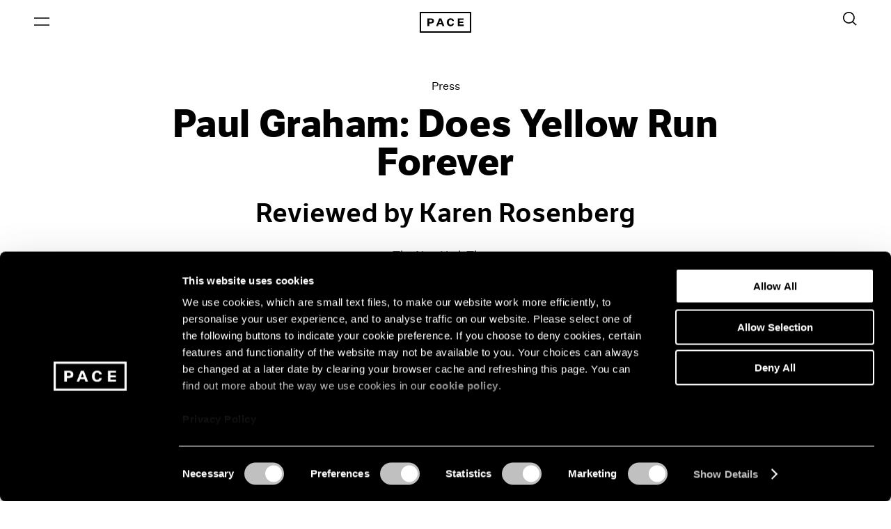

--- FILE ---
content_type: text/html; charset=utf-8
request_url: https://www.pacegallery.com/journal/karen-rosenberg-reviews-paul-graham/
body_size: 15028
content:



<!DOCTYPE html>
<html class="no-js" lang="en">
    <head  prefix="og: http://ogp.me/ns#">
        
        <script id="Cookiebot" src="https://consent.cookiebot.com/uc.js" data-cbid="3f8d3236-70f4-4b04-92f1-c91cc700ac17" data-blockingmode="auto" type="text/javascript"></script>

        
<!-- Google Tag Manager -->
<script>(function(w,d,s,l,i){w[l]=w[l]||[];w[l].push({'gtm.start':
new Date().getTime(),event:'gtm.js'});var f=d.getElementsByTagName(s)[0],
j=d.createElement(s),dl=l!='dataLayer'?'&l='+l:'';j.async=true;j.src=
'https://www.googletagmanager.com/gtm.js?id='+i+dl;f.parentNode.insertBefore(j,f);
})(window,document,'script','dataLayer','GTM-WGCG8VX');</script>
<!-- End Google Tag Manager -->

        <meta charset="utf-8" />
        
            
<title>&quot;Paul Graham: Does Yellow Run Forever&quot; reviewed by The New York Times | Pace Gallery</title><meta name="description" content="Karen Rosenberg of The New York Times praises Paul Graham: Does Yellow Run Forever? at 510 West 25th Street for its “sentimental lyricism, with strong Romantic leanings.” The show, organized by Pace and Pace/MacGill, will remain on view through Saturday, October 4, 2014. To coincide with the exhibition, MACK has published a new 96-page monograph featuring color photographs.Read the full review in The New York Times here."><meta property="og:title" content="&quot;Paul Graham: Does Yellow Run Forever&quot; reviewed by The New York Times | Pace Gallery"><meta property="og:description" content="Karen Rosenberg of The New York Times praises Paul Graham: Does Yellow Run Forever? at 510 West 25th Street for its “sentimental lyricism, with strong Romantic leanings.” The show, organized by Pace and Pace/MacGill, will remain on view through Saturday, October 4, 2014. To coincide with the exhibition, MACK has published a new 96-page monograph featuring color photographs.Read the full review in The New York Times here."><meta property="og:url" content="https://www.pacegallery.com/journal/karen-rosenberg-reviews-paul-graham/"><meta property="og:type" content="website">

        
        
        <link rel="shortcut icon" href="https://www.pacegallery.com/static/images/favicon.dc63b0105878.ico" type="image/x-icon">
        <link rel="icon" href="https://www.pacegallery.com/static/images/favicon.dc63b0105878.ico" type="image/x-icon">
        <link rel="apple-touch-icon" sizes="57x57" href="https://www.pacegallery.com/static/images/apple-touch-icon-57x57.38c9693a4709.png">
        <link rel="apple-touch-icon" sizes="60x60" href="https://www.pacegallery.com/static/images/apple-touch-icon-60x60.aed85ca37bf1.png">
        <link rel="apple-touch-icon" sizes="72x72" href="https://www.pacegallery.com/static/images/apple-touch-icon-72x72.d85f0715fdcd.png">
        <link rel="apple-touch-icon" sizes="76x76" href="https://www.pacegallery.com/static/images/apple-touch-icon-76x76.6c2dd457e9b7.png">
        <link rel="apple-touch-icon" sizes="114x114" href="https://www.pacegallery.com/static/images/apple-touch-icon-114x114.7eeb9e94206a.png">
        <link rel="apple-touch-icon" sizes="120x120" href="https://www.pacegallery.com/static/images/apple-touch-icon-120x120.9f1547ab8fb6.png">
        <link rel="apple-touch-icon" sizes="144x144" href="https://www.pacegallery.com/static/images/apple-touch-icon-144x144.b8b97cec6562.png">
        <link rel="apple-touch-icon" sizes="152x152" href="https://www.pacegallery.com/static/images/apple-touch-icon-152x152.d5130ec90981.png">
        <link rel="apple-touch-icon" sizes="180x180" href="https://www.pacegallery.com/static/images/apple-touch-icon-180x180.61dd2230a9a9.png">
        <link rel="apple-touch-icon-precomposed" sizes="120x120" href="https://www.pacegallery.com/static/images/apple-touch-icon-precomposed.4b9534393665.png">
        <link rel="apple-touch-icon-precomposed" href="https://www.pacegallery.com/static/images/apple-touch-icon-precomposed.4b9534393665.png">
        <link rel="icon" type="image/png" sizes="192x192"  href="https://www.pacegallery.com/static/images/android-icon-192x192.ffd02bb36306.png">
        <link rel="icon" type="image/png" sizes="32x32" href="https://www.pacegallery.com/static/images/favicon-32x32.815dde45e13d.png">
        <link rel="icon" type="image/png" sizes="96x96" href="https://www.pacegallery.com/static/images/favicon-96x96.fcf8a8637ad2.png">
        <link rel="icon" type="image/png" sizes="16x16" href="https://www.pacegallery.com/static/images/favicon-16x16.2e39b43c41f1.png">
        <link rel="manifest" href="https://www.pacegallery.com/static/images/manifest.b58fcfa7628c.json">
        <meta name="msapplication-TileColor" content="#ffffff">
        <meta name="msapplication-TileImage" content="https://www.pacegallery.com/static/images/ms-icon-144x144.b8b97cec6562.png">
        <meta name="theme-color" content="#ffffff">
        <meta name="viewport" content="width=device-width, initial-scale=1, viewport-fit=cover" />

        
        <link type="text/css" href="https://www.pacegallery.com/static/css/app.6d84a04c2bf9.css" rel="stylesheet" />

        
        

        
            
        

        <script>
            window.bannerProperties = {
                show: false,
                text: '\u003Cdiv class\u003D\u0022rich\u002Dtext\u0022\u003E\u003Cp data\u002Dblock\u002Dkey\u003D\u00226yoqu\u0022\u003EPlease visit our Galleries page for our holiday hours.\u003C/p\u003E\u003C/div\u003E',
                background: "#101010",
                color: "#ffffff"
            }
        </script>
    </head>
    <body class="template-news-post noscript lang-en">
            <noscript><iframe src="https://www.googletagmanager.com/ns.html?id=GTM-WGCG8VX" height="0" width="0" style="display:none;visibility:hidden"></iframe></noscript>
            

            
                


<nav class="navigation js-navigation">
    <div class="banner" role="banner">
        <div class="row row-xs--center">
            <div class="col col-xs-24">
                <div class="row row-xs--end">
                    <div class="col col-xs-22">
                        <div class="row row-xs--between row-xs--top row-xs--nowrap banner-inner">
                            <div class="banner-content"></div>
                        </div>
                    </div>
                </div>
            </div>
        </div>
    </div>
    <div class="navigation__wrapper container row row-xs--center row-xs--middle">
        <div class="col-xs-24">
            <div class="row row-xs--between row-xs--middle">
                <div class="navigation__left-area">
                    <button class="navigation__menu-button js-nav-menu-link js-header-item" aria-label="Open Menu" aria-expanded="false">
                        <span class="navigation__menu-icon-wrapper">
                            <i class="navigation__menu-icon">
                                <svg class="navigation__menu-icon-burger" viewBox="0 0 22 12" fill="none" xmlns="http://www.w3.org/2000/svg">
  <path fill-rule="evenodd" clip-rule="evenodd" d="M0 1.75h22V.25H0v1.5zm0 10h22v-1.5H0v1.5z" />
</svg>

                            </i>
                        </span>
                    </button>
                </div>

                <div class="navigation__center-area js-nav-center-area">
                    <a href="/" class="navigation__logo-anchor js-header-logo" aria-label="Pace Gallery Logo Home Link">
                        <svg class="navigation__icon" version="1.1" id="Layer_1" xmlns="http://www.w3.org/2000/svg" xmlns:xlink="http://www.w3.org/1999/xlink" x="0px" y="0px"
	 viewBox="0 0 74 30" style="enable-background:new 0 0 74 30;" xml:space="preserve">
<g>
	<defs>
		<rect id="SVGID_1_" width="74" height="30"/>
	</defs>
	<clipPath id="SVGID_00000009569959689275466000000010108444990137284530_">
		<use xlink:href="#SVGID_1_"  style="overflow:visible;"/>
	</clipPath>
	<g style="clip-path:url(#SVGID_00000009569959689275466000000010108444990137284530_);">
		<g>
			<defs>
				<rect id="SVGID_00000017478893536338812370000010931418034880083113_" x="-0.1" width="74.1" height="30"/>
			</defs>
			<clipPath id="SVGID_00000129198551111676079220000000723138803629658042_">
				<use xlink:href="#SVGID_00000017478893536338812370000010931418034880083113_"  style="overflow:visible;"/>
			</clipPath>
			<g style="clip-path:url(#SVGID_00000129198551111676079220000000723138803629658042_);">
				<path d="M13.7,16.8v3.7h-2.6v-11h5c2.8,0,4.4,1.2,4.4,3.6s-1.6,3.6-4.4,3.6H13.7z M15.8,14.7c1.4,0,2-0.6,2-1.6
					c0-1.1-0.6-1.6-2-1.6h-2.1v3.2L15.8,14.7z"/>
				<path d="M31.8,18.1h-4.7l-0.9,2.4h-2.6l4.4-11h3l4.4,11h-2.8L31.8,18.1z M27.9,16.1h3.2L29.5,12h0L27.9,16.1z"/>
				<path d="M44.5,18.6c1.4,0,2-0.8,2.2-1.8h2.6c-0.4,2.3-2,3.9-4.8,3.9c-3.3,0-5.5-2.3-5.5-5.7c0-3.3,2.1-5.7,5.5-5.7
					c2.9,0,4.4,1.6,4.8,3.9h-2.6c-0.2-1.1-0.9-1.8-2.2-1.8c-1.8,0-2.7,1.4-2.7,3.6C41.8,17.3,42.8,18.6,44.5,18.6z"/>
				<path d="M54.7,20.5v-11h8.4v2h-5.8v2.4h5.1v2h-5.1v2.4h5.9v2.1H54.7z"/>
				<path d="M74.1,30H-0.1V0h74.1V30z M2,28h70V2H2V28z"/>
			</g>
		</g>
	</g>
</g>
</svg>

                    </a>
                    <div class="js-nav-dynamic-content"></div>
                </div>

                <div class="navigation__right-area">
                    <ul class="navigation__utilities row row-xs--middle">
                        

                        
                        <li class="navigation__utilities-item">
                            <button class="navigation__menu-button js-search-icon js-header-item" aria-label="Toggle Search Form" aria-expanded="false" aria-controls="search-form">
                                <div class="navigation__search-wrapper">
                                    <svg class="navigation__icon-search" viewBox="0 0 19 20" fill="none" xmlns="http://www.w3.org/2000/svg">
  <path fill-rule="evenodd" clip-rule="evenodd" d="M14.5 8a6.5 6.5 0 1 1-13 0 6.5 6.5 0 0 1 13 0zm-1.637 6.353a8 8 0 1 1 1.103-1.023l4.783 4.4-1.015 1.104-4.871-4.481z" />
</svg>

                                </div>
                            </button>
                        </li>
                        
                    </ul>
                </div>
            </div>
        </div>
    </div>

    <div class="navigation__search-holder js-search-holder">
        <div class="navigation__search js-search-wrapper row row-xs--center">
            <div class="col-xs-24 col-md-24">
                <form action="/search/" method="get" class="form form--dark-white form--large navigation__search-form" autocomplete="off">
                    <label class="form__input-wrapper" for="query">
                        <input title="Search" autofocus type="text" id="query" name="query" class="form__input navigation__search-input" placeholder="Search">
                        <span class="-visually-hidden">Search</span>
                    </label>
                    <button type="submit" aria-label="Search Submit" class="form__input-icon">
                        <svg class="form__input-icon-arrow" width="37" height="27" viewBox="0 0 37 27" fill="none" xmlns="http://www.w3.org/2000/svg">
<path fill-rule="evenodd" clip-rule="evenodd" d="M33.6893 13.9571H0V12.4571H33.6893L22.4697 1.23742L23.5303 0.176758L36.0303 12.6768L36.5607 13.2071L36.0303 13.7374L23.5303 26.2374L22.4697 25.1768L33.6893 13.9571Z" fill="white"/>
</svg>

                    </button>
                </form>
            </div>
        </div>
    </div>

    <div class="loading__animation js-load-more-motion -hidden"><span class="-visually-hidden">Loading</span></div>

    <div class="navigation__menu js-nav-menu" aria-hidden="true">
            <div class="row navigation__menu-content js-nav-menu-content">
                
                                <div class="navigation__menu-wrapper navigation__menu-col js-nav-menus">

                                        <div class="navigation__menu-header">
                                            <button class="navigation__menu-close-button js-navigation-close-button" aria-label="Close Navigation Menu" tabindex="-1">
                                                <span class="navigation__menu-close-button-icon"></span>
                                            </button>
                                        </div>

                                        <ul class="navigation__menu-primary js-nav-menu-primary">
                                            
                                                <li class="navigation__menu-primary-item js-nav-li">
                                                    <a href="/artists/" class="navigation__menu-primary-item-link js-nav-item" tabindex="-1" data-panel-content="artists">Artists</a>
                                                </li>
                                            
                                            
                                                <li class="navigation__menu-primary-item js-nav-li">
                                                    <a href="/exhibitions/" class="navigation__menu-primary-item-link js-nav-item" tabindex="-1" data-panel-content="exhibitions">Exhibitions</a>
                                                </li>
                                            
                                            
                                                <li class="navigation__menu-primary-item js-nav-li">
                                                    <a href="/artfairs/" class="navigation__menu-primary-item-link js-nav-item" tabindex="-1" data-panel-content="art-fairs">Art Fairs</a>
                                                </li>
                                            
                                            
                                                <li class="navigation__menu-primary-item js-nav-li">
                                                    <a href="/events/" class="navigation__menu-primary-item-link js-nav-item" tabindex="-1" data-panel-content="pacelive">Events</a>
                                                </li>
                                            
                                            
                                                <li class="navigation__menu-primary-item js-nav-li">
                                                    <a href="/journal/" class="navigation__menu-primary-item-link js-nav-item" tabindex="-1" data-panel-content="journal">Journal</a>
                                                </li>
                                            
                                            
                                                <li class="navigation__menu-primary-item js-nav-li">
                                                    <a href="/publishing/" class="navigation__menu-primary-item-link js-nav-item" tabindex="-1" data-panel-content="publishing">Publishing</a>
                                                </li>
                                            
                                            
                                                <li class="navigation__menu-primary-item js-nav-li">
                                                    <a href="/galleries/" class="navigation__menu-primary-item-link js-nav-item" tabindex="-1" data-panel-content="galleries">Galleries</a>
                                                </li>
                                            
                                       </ul>

                                        <ul class="navigation__menu-secondary js-nav-menu-secondary">
                                        
                                            
                                                <li class="navigation__menu-secondary-item js-nav-li">
                                                    
                                                        <a href="https://www.pacegallery.com/about-1/" class="navigation__menu-secondary-item-link js-nav-item" tabindex="-1">About</a>
                                                    
                                                </li>
                                            
                                                <li class="navigation__menu-secondary-item js-nav-li">
                                                    
                                                        <a href="https://www.pacegallery.com/staff/" class="navigation__menu-secondary-item-link js-nav-item" tabindex="-1">Staff</a>
                                                    
                                                </li>
                                            
                                                <li class="navigation__menu-secondary-item js-nav-li">
                                                    
                                                        <a href="https://www.pacegallery.com/culture-equity/" class="navigation__menu-secondary-item-link js-nav-item" tabindex="-1">Culture &amp; Equity</a>
                                                    
                                                </li>
                                            
                                                <li class="navigation__menu-secondary-item js-nav-li">
                                                    
                                                        <a href="https://shop.pacegallery.com" class="navigation__menu-secondary-item-link js-nav-item" tabindex="-1" target="_blank">Shop</a>
                                                    
                                                </li>
                                            
                                                <li class="navigation__menu-secondary-item js-nav-li">
                                                    
                                                        <a href="https://www.pacegallery.com/library-archives/" class="navigation__menu-secondary-item-link js-nav-item" tabindex="-1">Library &amp; Archives</a>
                                                    
                                                </li>
                                            
                                                <li class="navigation__menu-secondary-item js-nav-li">
                                                    
                                                        <a href="https://www.pacegallery.com/press/" class="navigation__menu-secondary-item-link js-nav-item" tabindex="-1">Press</a>
                                                    
                                                </li>
                                            
                                                <li class="navigation__menu-secondary-item js-nav-li">
                                                    
                                                        <a href="https://www.pacegallery.com/careers/" class="navigation__menu-secondary-item-link js-nav-item" tabindex="-1">Careers</a>
                                                    
                                                </li>
                                            
                                        
                                        </ul>
                                </div>
                
    </div>
</nav>

            
            <div class="content-container js-content-container">
                

                <article role="main">
                
    
    



    




<section class="hero row row-xs--center hero--pos-below hero--coverage-center-below  js-scroll-target  container">
    <div class="col-xs-24 ">
        <div class="row row-xs--center ">
            <figure class="hero__media-wrapper col-xs-24 col-md-16">
                
                    
                        
                            
                                
<div class="aspectRatioSizer image-base__wrapper ">

    

        
        
            <svg class="image-base__spacer" viewBox="0 0 2000 1498"></svg>

            
            <img srcset="https://www.pacegallery.com/media/images/GRAHAMLALT-GALLERY4-superJumbo20140926-12-had7.width-360.jpg 360w, https://www.pacegallery.com/media/images/GRAHAMLALT-GALLERY4-superJumbo20140926-12-had7.width-720.jpg 720w, https://www.pacegallery.com/media/images/GRAHAMLALT-GALLERY4-superJumbo20140926-12-had.width-1100.jpg 1100w, https://www.pacegallery.com/media/images/GRAHAMLALT-GALLERY4-superJumbo20140926-12-had.width-1440.jpg 1440w, https://www.pacegallery.com/media/images/GRAHAMLALT-GALLERY4-superJumbo20140926-12-had.width-2000.jpg 2000w"
                sizes="(max-width: 1024px) 100vw, 1800px"
                src="https://www.pacegallery.com/media/images/GRAHAMLALT-GALLERY4-superJumbo20140926-12-had.width-2000.jpg"
                alt="GRAHAMLALT-GALLERY4-superJumbo20140926-12-had7i9.jpg"
                class="image-base "
                loading="lazy"
                style=""
            />
        

    

</div>



                            
                        
                    
                

                
                    <figcaption class="hero__media-caption">
                        
                                            <span class="hero__media-caption-desc"><div class="rich-text"><p>© Paul Graham</p></div></span>
                                    
                    </figcaption>
                
            </figure>

            <div class="hero__text-wrapper col-xs-24 col-md-16">
                
                    
                        <div class="hero__text-eyebrow">Press</div>
                    

                    
                        <h1 class="hero__text-heading">Paul Graham: Does Yellow Run Forever</h1>
                    

                    
                        
                            <div class="row row-xs--center">
                                <div class="col-md-12">
                                    <h2 class="hero__text-sub-heading">Reviewed by Karen Rosenberg</h2>
                                </div>
                            </div>
                        
                    

                    
                        <div class="hero__text-body">
                            <div class="rich-text"><p>The New York Times</p><p>September 26, 2014</p></div>
                        </div>
                    
                
            </div>
        </div>
    </div>
</section>

    


<div class="body-copy js-scroll-target  ">
    <div class="container">
    
        <div class="row row-xs--center">
            <div class="col-xs-24 col-md-14 js-read-more-wrapper">
                <div class="rich-text"><p>Karen Rosenberg of <i>The New York Times</i> praises <i>Paul Graham: Does Yellow Run Forever?</i> at 510 West 25th Street for its “sentimental lyricism, with strong Romantic leanings.” The show, organized by Pace and Pace/MacGill, will remain on view through Saturday, October 4, 2014. To coincide with the exhibition, MACK has published a new 96-page monograph featuring color photographs.</p><p>Read the full review in <i>The New York Times</i> <a class="external" href="http://www.nytimes.com/2014/09/26/arts/design/paul-graham-does-yellow-run-forever.html?ref=design" target="_blank" rel="noopener noreferrer"><span class="-off-screen"> (opens in a new window) </span>here</a>.</p></div>
                <button class="pagination__button js-read-more-btn">Read More</button>
            </div>
        </div>
    

    </div>
</div>

    


    <div class="filter-grid js-scroll-target  -has-border">
        <div class="container row row-xs--center">
            <div class="col-xs-24 col-md-24">
                
                <div class="filter-grid__text row row-xs--between row-xs--middle">
                    <h2 class="filter-grid__text-headline">Journal</h2>
                    <a href="/journal/artist/paul-graham/"
                        class="-btn-pill--tertiary">View All</a>
                </div>
                

                <ul class="filter-grid__list length-4">
                    
                    <li class="filter-grid__card js-scroll-target  -hover-lift-wrapper">
                                <a href="/journal/paul-graham-revisits-seasons-pace/" class="filter-grid__link -hover-lift row row-xs--between">
                                    
                                    <div class="filter-grid__image-wrapper -hover-lift-media">
                                        
<div class="aspectRatioSizer image-base__wrapper ">

    

        
        
            <svg class="image-base__spacer" viewBox="0 0 1204 800"></svg>

            
            <img srcset="https://www.pacegallery.com/media/images/GRAHAM_inst_20200226_v01_sxDUBFL.width-360.jpg 360w, https://www.pacegallery.com/media/images/GRAHAM_inst_20200226_v01_sxDUBFL.width-720.jpg 720w, https://www.pacegallery.com/media/images/GRAHAM_inst_20200226_v01_sxDUBFL.width-1100.jpg 1100w, https://www.pacegallery.com/media/images/GRAHAM_inst_20200226_v01_sxDUBFL.width-2000.jpg 1204w, https://www.pacegallery.com/media/images/GRAHAM_inst_20200226_v01_sxDUBFL.width-1440.jpg 1204w, https://www.pacegallery.com/media/images/GRAHAM_inst_20200226_v01_sxDUBFL.original.jpg 1204w"
                sizes="(max-width: 1024px) 100vw, 600px"
                src="https://www.pacegallery.com/media/images/GRAHAM_inst_20200226_v01_sxDUBFL.original.jpg"
                alt="GRAHAM_inst_20200226_v01.jpg"
                class="image-base "
                loading="lazy"
                style=""
            />
        

    

</div>



                                    </div>
                                    
                                    <div class="filter-grid__text-wrapper">
                                        <div class="filter-grid__content-category">Pace Live</div>
                                        <h3 class="filter-grid__content-heading">Paul Graham Revisits The Seasons at Pace</h3>
                                        <time class="filter-grid__content-date" datetime="2020-08-13">Aug 13, 2020</time>
                                    </div>
                                </a>
                    </li>
                    
                    <li class="filter-grid__card js-scroll-target  -hover-lift-wrapper">
                                <a href="/journal/photography-focus-paul-graham/" class="filter-grid__link -hover-lift row row-xs--between">
                                    
                                    <div class="filter-grid__image-wrapper -hover-lift-media">
                                        
<div class="aspectRatioSizer image-base__wrapper ">

    

        
        
            <svg class="image-base__spacer" viewBox="0 0 1125 1500"></svg>

            
            <img srcset="https://www.pacegallery.com/media/images/64034.AP1.width-360.jpg 360w, https://www.pacegallery.com/media/images/64034.AP1.width-720.jpg 720w, https://www.pacegallery.com/media/images/64034.AP1.width-1100.jpg 1100w, https://www.pacegallery.com/media/images/64034.AP1.width-2000.jpg 1125w, https://www.pacegallery.com/media/images/64034.AP1.width-1440.jpg 1125w, https://www.pacegallery.com/media/images/64034.AP1.original.jpg 1125w"
                sizes="(max-width: 1024px) 100vw, 600px"
                src="https://www.pacegallery.com/media/images/64034.AP1.original.jpg"
                alt="64034.AP1.jpeg"
                class="image-base "
                loading="lazy"
                style=""
            />
        

    

</div>



                                    </div>
                                    
                                    <div class="filter-grid__text-wrapper">
                                        <div class="filter-grid__content-category">Essays</div>
                                        <h3 class="filter-grid__content-heading">Photography in Focus: Paul Graham</h3>
                                        <time class="filter-grid__content-date" datetime="2020-07-14">Jul 14, 2020</time>
                                    </div>
                                </a>
                    </li>
                    
                    <li class="filter-grid__card js-scroll-target  -hover-lift-wrapper">
                                <a href="/journal/art-in-america-names-paul-graham-at-pace-as-a-best-show-of-2012/" class="filter-grid__link -hover-lift row row-xs--between">
                                    
                                    <div class="filter-grid__image-wrapper -hover-lift-media">
                                        
<div class="aspectRatioSizer image-base__wrapper ">

    

        
        
            <svg class="image-base__spacer" viewBox="0 0 2000 729"></svg>

            
            <img srcset="https://www.pacegallery.com/media/images/GrahamUntitled20130103-2-4asu30.width-360.jpg 360w, https://www.pacegallery.com/media/images/GrahamUntitled20130103-2-4asu30.width-720.jpg 720w, https://www.pacegallery.com/media/images/GrahamUntitled20130103-2-4asu30.width-1100.jpg 1100w, https://www.pacegallery.com/media/images/GrahamUntitled20130103-2-4asu30.width-1440.jpg 1440w, https://www.pacegallery.com/media/images/GrahamUntitled20130103-2-4asu30.width-2000.jpg 2000w"
                sizes="(max-width: 1024px) 100vw, 600px"
                src="https://www.pacegallery.com/media/images/GrahamUntitled20130103-2-4asu30.width-2000.jpg"
                alt="GrahamUntitled20130103-2-4asu30.jpg"
                class="image-base "
                loading="lazy"
                style=""
            />
        

    

</div>



                                    </div>
                                    
                                    <div class="filter-grid__text-wrapper">
                                        <div class="filter-grid__content-category">Press</div>
                                        <h3 class="filter-grid__content-heading">Art in America Names &quot;Paul Graham: The Present&quot; One of 2012&#x27;s Best Shows</h3>
                                        <time class="filter-grid__content-date" datetime="2013-01-03">Jan 03, 2013</time>
                                    </div>
                                </a>
                    </li>
                    
                    <li class="filter-grid__card js-scroll-target  -hover-lift-wrapper">
                                <a href="/journal/paul-graham-wins-2012-hasselblad-award/" class="filter-grid__link -hover-lift row row-xs--between">
                                    
                                    <div class="filter-grid__image-wrapper -hover-lift-media">
                                        
<div class="aspectRatioSizer image-base__wrapper ">

    

        
        
            <svg class="image-base__spacer" viewBox="0 0 500 334"></svg>

            
            <img srcset="https://www.pacegallery.com/media/images/Graham.width-360.jpg 360w, https://www.pacegallery.com/media/images/Graham.width-2000.jpg 500w, https://www.pacegallery.com/media/images/Graham.width-1440.jpg 500w, https://www.pacegallery.com/media/images/Graham.width-1100.jpg 500w, https://www.pacegallery.com/media/images/Graham.width-720.jpg 500w, https://www.pacegallery.com/media/images/Graham.original.jpg 500w"
                sizes="(max-width: 1024px) 100vw, 600px"
                src="https://www.pacegallery.com/media/images/Graham.original.jpg"
                alt="Graham.jpg"
                class="image-base "
                loading="lazy"
                style=""
            />
        

    

</div>



                                    </div>
                                    
                                    <div class="filter-grid__text-wrapper">
                                        <div class="filter-grid__content-category">News</div>
                                        <h3 class="filter-grid__content-heading">Paul Graham Wins 2012 Hasselblad Award</h3>
                                        <time class="filter-grid__content-date" datetime="2012-03-08">Mar 08, 2012</time>
                                    </div>
                                </a>
                    </li>
                    
                </ul>
            </div>
        </div>
    </div>


    



    <div class="title-bar js-title-bar hide-on-mobile">
        <div class="artist-nav">
            <ul>
                <li>
                    Press &mdash; <em>&quot;Paul Graham: Does Yellow Run Forever&quot; reviewed by The New York Times</em>,
                    Sep 26, 2014
                </li>
            </ul>
        </div>
    </div>

                </article>

                


<div class="notification-bar-wrapper js-notification-bar-wrapper">
	
</div>


                
                    


<footer class="footer js-footer">
    <div class="container">
        <div class="row row-xs--center">
            <div class="col-xs-24 col-md-24">
                
                <div class="footer__headline">
                    <h3 class="footer__-main-headline">Join our mailing list for updates about our artists, exhibitions, events, and more.</h3>
                    <h5 class="footer__-form-headline">Stay up-to-date on Pace artists, exhibitions, and events.</h5>
                </div>
                <div class="row row-xs--start">
                    <div class="footer__email-wrapper col-xs-24 col-md-24">

                        <div class="footer__email js-form-wrapper">
                            

<form class="js-footer-form form footer__form" method="post" novalidate autocomplete="off">
    <div class="row">
        <ul class="footer__email-input js-footer-form-input-wrapper">
            
                <li class="footer__form-row row column-1">
                    <label class="form__input-wrapper -type-text" for="footer_form-id_first_name">   
    <input class="form__input js-form-input " type="text" name="first_name" aria-label="First Name"  placeholder=" " label="First Name" maxlength="100" form_id="footer_form" required id="footer_form-id_first_name">
    <span class="form__label">First Name</span>
</label>
                    
                    
                    </li>
            
                <li class="footer__form-row row column-2">
                    <label class="form__input-wrapper -type-text" for="footer_form-id_last_name">   
    <input class="form__input js-form-input " type="text" name="last_name" aria-label="Last Name"  placeholder=" " label="Last Name" maxlength="100" form_id="footer_form" required id="footer_form-id_last_name">
    <span class="form__label">Last Name</span>
</label>
                    
                    
                    </li>
            
                <li class="footer__form-row row column-3">
                    <label class="form__input-wrapper -type-text" for="footer_form-id_email">   
    <input class="form__input js-form-input " type="text" name="email" aria-label="Email"  placeholder=" " label="Email" maxlength="100" form_id="footer_form" required id="footer_form-id_email">
    <span class="form__label">Email</span>
</label>
                    
                    
                    </li>
            
                <li class="footer__form-row row column-4">
                    <div class="form__input-wrapper -type-select">
    <select class="form__select" name="country" placeholder="Country" form_id="footer_form" id="footer_form-id_country">
      <option disabled selected hidden>Country</option>
      
      
      <option value="Afghanistan" placeholder="Country" form_id="footer_form" id="id_country_0">Afghanistan</option>

      
      
      <option value="Åland Islands" placeholder="Country" form_id="footer_form" id="id_country_1">Åland Islands</option>

      
      
      <option value="Albania" placeholder="Country" form_id="footer_form" id="id_country_2">Albania</option>

      
      
      <option value="Algeria" placeholder="Country" form_id="footer_form" id="id_country_3">Algeria</option>

      
      
      <option value="American Samoa" placeholder="Country" form_id="footer_form" id="id_country_4">American Samoa</option>

      
      
      <option value="Andorra" placeholder="Country" form_id="footer_form" id="id_country_5">Andorra</option>

      
      
      <option value="Angola" placeholder="Country" form_id="footer_form" id="id_country_6">Angola</option>

      
      
      <option value="Anguilla" placeholder="Country" form_id="footer_form" id="id_country_7">Anguilla</option>

      
      
      <option value="Antarctica" placeholder="Country" form_id="footer_form" id="id_country_8">Antarctica</option>

      
      
      <option value="Antigua and Barbuda" placeholder="Country" form_id="footer_form" id="id_country_9">Antigua and Barbuda</option>

      
      
      <option value="Argentina" placeholder="Country" form_id="footer_form" id="id_country_10">Argentina</option>

      
      
      <option value="Armenia" placeholder="Country" form_id="footer_form" id="id_country_11">Armenia</option>

      
      
      <option value="Aruba" placeholder="Country" form_id="footer_form" id="id_country_12">Aruba</option>

      
      
      <option value="Asia/Pacific Region" placeholder="Country" form_id="footer_form" id="id_country_13">Asia/Pacific Region</option>

      
      
      <option value="Australia" placeholder="Country" form_id="footer_form" id="id_country_14">Australia</option>

      
      
      <option value="Austria" placeholder="Country" form_id="footer_form" id="id_country_15">Austria</option>

      
      
      <option value="Azerbaijan" placeholder="Country" form_id="footer_form" id="id_country_16">Azerbaijan</option>

      
      
      <option value="Bahamas" placeholder="Country" form_id="footer_form" id="id_country_17">Bahamas</option>

      
      
      <option value="Bahrain" placeholder="Country" form_id="footer_form" id="id_country_18">Bahrain</option>

      
      
      <option value="Bangladesh" placeholder="Country" form_id="footer_form" id="id_country_19">Bangladesh</option>

      
      
      <option value="Barbados" placeholder="Country" form_id="footer_form" id="id_country_20">Barbados</option>

      
      
      <option value="Belarus" placeholder="Country" form_id="footer_form" id="id_country_21">Belarus</option>

      
      
      <option value="Belgium" placeholder="Country" form_id="footer_form" id="id_country_22">Belgium</option>

      
      
      <option value="Belize" placeholder="Country" form_id="footer_form" id="id_country_23">Belize</option>

      
      
      <option value="Benin" placeholder="Country" form_id="footer_form" id="id_country_24">Benin</option>

      
      
      <option value="Bermuda" placeholder="Country" form_id="footer_form" id="id_country_25">Bermuda</option>

      
      
      <option value="Bhutan" placeholder="Country" form_id="footer_form" id="id_country_26">Bhutan</option>

      
      
      <option value="Bolivia" placeholder="Country" form_id="footer_form" id="id_country_27">Bolivia</option>

      
      
      <option value="Bosnia and Herzegovina" placeholder="Country" form_id="footer_form" id="id_country_28">Bosnia and Herzegovina</option>

      
      
      <option value="Botswana" placeholder="Country" form_id="footer_form" id="id_country_29">Botswana</option>

      
      
      <option value="Bouvet Island" placeholder="Country" form_id="footer_form" id="id_country_30">Bouvet Island</option>

      
      
      <option value="Brazil" placeholder="Country" form_id="footer_form" id="id_country_31">Brazil</option>

      
      
      <option value="British Indian Ocean Territory" placeholder="Country" form_id="footer_form" id="id_country_32">British Indian Ocean Territory</option>

      
      
      <option value="British Virgin Islands" placeholder="Country" form_id="footer_form" id="id_country_33">British Virgin Islands</option>

      
      
      <option value="Brunei" placeholder="Country" form_id="footer_form" id="id_country_34">Brunei</option>

      
      
      <option value="Bulgaria" placeholder="Country" form_id="footer_form" id="id_country_35">Bulgaria</option>

      
      
      <option value="Burkina Faso" placeholder="Country" form_id="footer_form" id="id_country_36">Burkina Faso</option>

      
      
      <option value="Burundi" placeholder="Country" form_id="footer_form" id="id_country_37">Burundi</option>

      
      
      <option value="Cambodia" placeholder="Country" form_id="footer_form" id="id_country_38">Cambodia</option>

      
      
      <option value="Cameroon" placeholder="Country" form_id="footer_form" id="id_country_39">Cameroon</option>

      
      
      <option value="Canada" placeholder="Country" form_id="footer_form" id="id_country_40">Canada</option>

      
      
      <option value="Cape Verde" placeholder="Country" form_id="footer_form" id="id_country_41">Cape Verde</option>

      
      
      <option value="Caribbean Netherlands" placeholder="Country" form_id="footer_form" id="id_country_42">Caribbean Netherlands</option>

      
      
      <option value="Cayman Islands" placeholder="Country" form_id="footer_form" id="id_country_43">Cayman Islands</option>

      
      
      <option value="Central African Republic" placeholder="Country" form_id="footer_form" id="id_country_44">Central African Republic</option>

      
      
      <option value="Chad" placeholder="Country" form_id="footer_form" id="id_country_45">Chad</option>

      
      
      <option value="Chile" placeholder="Country" form_id="footer_form" id="id_country_46">Chile</option>

      
      
      <option value="China" placeholder="Country" form_id="footer_form" id="id_country_47">China</option>

      
      
      <option value="Christmas Island" placeholder="Country" form_id="footer_form" id="id_country_48">Christmas Island</option>

      
      
      <option value="Cocos (Keeling) Islands" placeholder="Country" form_id="footer_form" id="id_country_49">Cocos (Keeling) Islands</option>

      
      
      <option value="Colombia" placeholder="Country" form_id="footer_form" id="id_country_50">Colombia</option>

      
      
      <option value="Comoros" placeholder="Country" form_id="footer_form" id="id_country_51">Comoros</option>

      
      
      <option value="Congo" placeholder="Country" form_id="footer_form" id="id_country_52">Congo</option>

      
      
      <option value="Cook Islands" placeholder="Country" form_id="footer_form" id="id_country_53">Cook Islands</option>

      
      
      <option value="Costa Rica" placeholder="Country" form_id="footer_form" id="id_country_54">Costa Rica</option>

      
      
      <option value="Cote d&#x27;Ivoire" placeholder="Country" form_id="footer_form" id="id_country_55">Cote d&#x27;Ivoire</option>

      
      
      <option value="Croatia" placeholder="Country" form_id="footer_form" id="id_country_56">Croatia</option>

      
      
      <option value="Cuba" placeholder="Country" form_id="footer_form" id="id_country_57">Cuba</option>

      
      
      <option value="Curaçao" placeholder="Country" form_id="footer_form" id="id_country_58">Curaçao</option>

      
      
      <option value="Cyprus" placeholder="Country" form_id="footer_form" id="id_country_59">Cyprus</option>

      
      
      <option value="Czech Republic" placeholder="Country" form_id="footer_form" id="id_country_60">Czech Republic</option>

      
      
      <option value="Democratic Republic of the Congo" placeholder="Country" form_id="footer_form" id="id_country_61">Democratic Republic of the Congo</option>

      
      
      <option value="Denmark" placeholder="Country" form_id="footer_form" id="id_country_62">Denmark</option>

      
      
      <option value="Djibouti" placeholder="Country" form_id="footer_form" id="id_country_63">Djibouti</option>

      
      
      <option value="Dominica" placeholder="Country" form_id="footer_form" id="id_country_64">Dominica</option>

      
      
      <option value="Dominican Republic" placeholder="Country" form_id="footer_form" id="id_country_65">Dominican Republic</option>

      
      
      <option value="East Timor" placeholder="Country" form_id="footer_form" id="id_country_66">East Timor</option>

      
      
      <option value="Ecuador" placeholder="Country" form_id="footer_form" id="id_country_67">Ecuador</option>

      
      
      <option value="Egypt" placeholder="Country" form_id="footer_form" id="id_country_68">Egypt</option>

      
      
      <option value="El Salvador" placeholder="Country" form_id="footer_form" id="id_country_69">El Salvador</option>

      
      
      <option value="Equatorial Guinea" placeholder="Country" form_id="footer_form" id="id_country_70">Equatorial Guinea</option>

      
      
      <option value="Eritrea" placeholder="Country" form_id="footer_form" id="id_country_71">Eritrea</option>

      
      
      <option value="Estonia" placeholder="Country" form_id="footer_form" id="id_country_72">Estonia</option>

      
      
      <option value="Ethiopia" placeholder="Country" form_id="footer_form" id="id_country_73">Ethiopia</option>

      
      
      <option value="Europe" placeholder="Country" form_id="footer_form" id="id_country_74">Europe</option>

      
      
      <option value="Falkland Islands" placeholder="Country" form_id="footer_form" id="id_country_75">Falkland Islands</option>

      
      
      <option value="Faroe Islands" placeholder="Country" form_id="footer_form" id="id_country_76">Faroe Islands</option>

      
      
      <option value="Fiji" placeholder="Country" form_id="footer_form" id="id_country_77">Fiji</option>

      
      
      <option value="Finland" placeholder="Country" form_id="footer_form" id="id_country_78">Finland</option>

      
      
      <option value="France" placeholder="Country" form_id="footer_form" id="id_country_79">France</option>

      
      
      <option value="French Guiana" placeholder="Country" form_id="footer_form" id="id_country_80">French Guiana</option>

      
      
      <option value="French Polynesia" placeholder="Country" form_id="footer_form" id="id_country_81">French Polynesia</option>

      
      
      <option value="French Southern and Antarctic Lands" placeholder="Country" form_id="footer_form" id="id_country_82">French Southern and Antarctic Lands</option>

      
      
      <option value="Gabon" placeholder="Country" form_id="footer_form" id="id_country_83">Gabon</option>

      
      
      <option value="Gambia" placeholder="Country" form_id="footer_form" id="id_country_84">Gambia</option>

      
      
      <option value="Georgia" placeholder="Country" form_id="footer_form" id="id_country_85">Georgia</option>

      
      
      <option value="Germany" placeholder="Country" form_id="footer_form" id="id_country_86">Germany</option>

      
      
      <option value="Ghana" placeholder="Country" form_id="footer_form" id="id_country_87">Ghana</option>

      
      
      <option value="Gibraltar" placeholder="Country" form_id="footer_form" id="id_country_88">Gibraltar</option>

      
      
      <option value="Greece" placeholder="Country" form_id="footer_form" id="id_country_89">Greece</option>

      
      
      <option value="Greenland" placeholder="Country" form_id="footer_form" id="id_country_90">Greenland</option>

      
      
      <option value="Grenada" placeholder="Country" form_id="footer_form" id="id_country_91">Grenada</option>

      
      
      <option value="Guadeloupe" placeholder="Country" form_id="footer_form" id="id_country_92">Guadeloupe</option>

      
      
      <option value="Guam" placeholder="Country" form_id="footer_form" id="id_country_93">Guam</option>

      
      
      <option value="Guatemala" placeholder="Country" form_id="footer_form" id="id_country_94">Guatemala</option>

      
      
      <option value="Guernsey" placeholder="Country" form_id="footer_form" id="id_country_95">Guernsey</option>

      
      
      <option value="Guinea" placeholder="Country" form_id="footer_form" id="id_country_96">Guinea</option>

      
      
      <option value="Guinea-Bissau" placeholder="Country" form_id="footer_form" id="id_country_97">Guinea-Bissau</option>

      
      
      <option value="Guyana" placeholder="Country" form_id="footer_form" id="id_country_98">Guyana</option>

      
      
      <option value="Haiti" placeholder="Country" form_id="footer_form" id="id_country_99">Haiti</option>

      
      
      <option value="Heard Island and McDonald Islands" placeholder="Country" form_id="footer_form" id="id_country_100">Heard Island and McDonald Islands</option>

      
      
      <option value="Honduras" placeholder="Country" form_id="footer_form" id="id_country_101">Honduras</option>

      
      
      <option value="Hong Kong" placeholder="Country" form_id="footer_form" id="id_country_102">Hong Kong</option>

      
      
      <option value="Hungary" placeholder="Country" form_id="footer_form" id="id_country_103">Hungary</option>

      
      
      <option value="Iceland" placeholder="Country" form_id="footer_form" id="id_country_104">Iceland</option>

      
      
      <option value="India" placeholder="Country" form_id="footer_form" id="id_country_105">India</option>

      
      
      <option value="Indonesia" placeholder="Country" form_id="footer_form" id="id_country_106">Indonesia</option>

      
      
      <option value="Iran" placeholder="Country" form_id="footer_form" id="id_country_107">Iran</option>

      
      
      <option value="Iraq" placeholder="Country" form_id="footer_form" id="id_country_108">Iraq</option>

      
      
      <option value="Ireland" placeholder="Country" form_id="footer_form" id="id_country_109">Ireland</option>

      
      
      <option value="Isle of Man" placeholder="Country" form_id="footer_form" id="id_country_110">Isle of Man</option>

      
      
      <option value="Israel" placeholder="Country" form_id="footer_form" id="id_country_111">Israel</option>

      
      
      <option value="Italy" placeholder="Country" form_id="footer_form" id="id_country_112">Italy</option>

      
      
      <option value="Jamaica" placeholder="Country" form_id="footer_form" id="id_country_113">Jamaica</option>

      
      
      <option value="Japan" placeholder="Country" form_id="footer_form" id="id_country_114">Japan</option>

      
      
      <option value="Jersey" placeholder="Country" form_id="footer_form" id="id_country_115">Jersey</option>

      
      
      <option value="Jordan" placeholder="Country" form_id="footer_form" id="id_country_116">Jordan</option>

      
      
      <option value="Kazakhstan" placeholder="Country" form_id="footer_form" id="id_country_117">Kazakhstan</option>

      
      
      <option value="Kenya" placeholder="Country" form_id="footer_form" id="id_country_118">Kenya</option>

      
      
      <option value="Kiribati" placeholder="Country" form_id="footer_form" id="id_country_119">Kiribati</option>

      
      
      <option value="Kosovo" placeholder="Country" form_id="footer_form" id="id_country_120">Kosovo</option>

      
      
      <option value="Kuwait" placeholder="Country" form_id="footer_form" id="id_country_121">Kuwait</option>

      
      
      <option value="Kyrgyzstan" placeholder="Country" form_id="footer_form" id="id_country_122">Kyrgyzstan</option>

      
      
      <option value="Laos" placeholder="Country" form_id="footer_form" id="id_country_123">Laos</option>

      
      
      <option value="Latvia" placeholder="Country" form_id="footer_form" id="id_country_124">Latvia</option>

      
      
      <option value="Lebanon" placeholder="Country" form_id="footer_form" id="id_country_125">Lebanon</option>

      
      
      <option value="Lesotho" placeholder="Country" form_id="footer_form" id="id_country_126">Lesotho</option>

      
      
      <option value="Liberia" placeholder="Country" form_id="footer_form" id="id_country_127">Liberia</option>

      
      
      <option value="Libya" placeholder="Country" form_id="footer_form" id="id_country_128">Libya</option>

      
      
      <option value="Liechtenstein" placeholder="Country" form_id="footer_form" id="id_country_129">Liechtenstein</option>

      
      
      <option value="Lithuania" placeholder="Country" form_id="footer_form" id="id_country_130">Lithuania</option>

      
      
      <option value="Luxembourg" placeholder="Country" form_id="footer_form" id="id_country_131">Luxembourg</option>

      
      
      <option value="Macau" placeholder="Country" form_id="footer_form" id="id_country_132">Macau</option>

      
      
      <option value="Macedonia (FYROM)" placeholder="Country" form_id="footer_form" id="id_country_133">Macedonia (FYROM)</option>

      
      
      <option value="Madagascar" placeholder="Country" form_id="footer_form" id="id_country_134">Madagascar</option>

      
      
      <option value="Malawi" placeholder="Country" form_id="footer_form" id="id_country_135">Malawi</option>

      
      
      <option value="Malaysia" placeholder="Country" form_id="footer_form" id="id_country_136">Malaysia</option>

      
      
      <option value="Maldives" placeholder="Country" form_id="footer_form" id="id_country_137">Maldives</option>

      
      
      <option value="Mali" placeholder="Country" form_id="footer_form" id="id_country_138">Mali</option>

      
      
      <option value="Malta" placeholder="Country" form_id="footer_form" id="id_country_139">Malta</option>

      
      
      <option value="Marshall Islands" placeholder="Country" form_id="footer_form" id="id_country_140">Marshall Islands</option>

      
      
      <option value="Martinique" placeholder="Country" form_id="footer_form" id="id_country_141">Martinique</option>

      
      
      <option value="Mauritania" placeholder="Country" form_id="footer_form" id="id_country_142">Mauritania</option>

      
      
      <option value="Mauritius" placeholder="Country" form_id="footer_form" id="id_country_143">Mauritius</option>

      
      
      <option value="Mayotte" placeholder="Country" form_id="footer_form" id="id_country_144">Mayotte</option>

      
      
      <option value="Mexico" placeholder="Country" form_id="footer_form" id="id_country_145">Mexico</option>

      
      
      <option value="Micronesia" placeholder="Country" form_id="footer_form" id="id_country_146">Micronesia</option>

      
      
      <option value="Moldova" placeholder="Country" form_id="footer_form" id="id_country_147">Moldova</option>

      
      
      <option value="Monaco" placeholder="Country" form_id="footer_form" id="id_country_148">Monaco</option>

      
      
      <option value="Mongolia" placeholder="Country" form_id="footer_form" id="id_country_149">Mongolia</option>

      
      
      <option value="Montenegro" placeholder="Country" form_id="footer_form" id="id_country_150">Montenegro</option>

      
      
      <option value="Montserrat" placeholder="Country" form_id="footer_form" id="id_country_151">Montserrat</option>

      
      
      <option value="Morocco" placeholder="Country" form_id="footer_form" id="id_country_152">Morocco</option>

      
      
      <option value="Mozambique" placeholder="Country" form_id="footer_form" id="id_country_153">Mozambique</option>

      
      
      <option value="Myanmar (Burma)" placeholder="Country" form_id="footer_form" id="id_country_154">Myanmar (Burma)</option>

      
      
      <option value="Namibia" placeholder="Country" form_id="footer_form" id="id_country_155">Namibia</option>

      
      
      <option value="Nauru" placeholder="Country" form_id="footer_form" id="id_country_156">Nauru</option>

      
      
      <option value="Nepal" placeholder="Country" form_id="footer_form" id="id_country_157">Nepal</option>

      
      
      <option value="Netherlands" placeholder="Country" form_id="footer_form" id="id_country_158">Netherlands</option>

      
      
      <option value="Netherlands Antilles" placeholder="Country" form_id="footer_form" id="id_country_159">Netherlands Antilles</option>

      
      
      <option value="New Caledonia" placeholder="Country" form_id="footer_form" id="id_country_160">New Caledonia</option>

      
      
      <option value="New Zealand" placeholder="Country" form_id="footer_form" id="id_country_161">New Zealand</option>

      
      
      <option value="Nicaragua" placeholder="Country" form_id="footer_form" id="id_country_162">Nicaragua</option>

      
      
      <option value="Niger" placeholder="Country" form_id="footer_form" id="id_country_163">Niger</option>

      
      
      <option value="Nigeria" placeholder="Country" form_id="footer_form" id="id_country_164">Nigeria</option>

      
      
      <option value="Niue" placeholder="Country" form_id="footer_form" id="id_country_165">Niue</option>

      
      
      <option value="Norfolk Island" placeholder="Country" form_id="footer_form" id="id_country_166">Norfolk Island</option>

      
      
      <option value="North Korea" placeholder="Country" form_id="footer_form" id="id_country_167">North Korea</option>

      
      
      <option value="Northern Mariana Islands" placeholder="Country" form_id="footer_form" id="id_country_168">Northern Mariana Islands</option>

      
      
      <option value="Norway" placeholder="Country" form_id="footer_form" id="id_country_169">Norway</option>

      
      
      <option value="Oman" placeholder="Country" form_id="footer_form" id="id_country_170">Oman</option>

      
      
      <option value="Pakistan" placeholder="Country" form_id="footer_form" id="id_country_171">Pakistan</option>

      
      
      <option value="Palau" placeholder="Country" form_id="footer_form" id="id_country_172">Palau</option>

      
      
      <option value="Palestine" placeholder="Country" form_id="footer_form" id="id_country_173">Palestine</option>

      
      
      <option value="Panama" placeholder="Country" form_id="footer_form" id="id_country_174">Panama</option>

      
      
      <option value="Papua New Guinea" placeholder="Country" form_id="footer_form" id="id_country_175">Papua New Guinea</option>

      
      
      <option value="Paraguay" placeholder="Country" form_id="footer_form" id="id_country_176">Paraguay</option>

      
      
      <option value="Peru" placeholder="Country" form_id="footer_form" id="id_country_177">Peru</option>

      
      
      <option value="Philippines" placeholder="Country" form_id="footer_form" id="id_country_178">Philippines</option>

      
      
      <option value="Pitcairn Islands" placeholder="Country" form_id="footer_form" id="id_country_179">Pitcairn Islands</option>

      
      
      <option value="Poland" placeholder="Country" form_id="footer_form" id="id_country_180">Poland</option>

      
      
      <option value="Portugal" placeholder="Country" form_id="footer_form" id="id_country_181">Portugal</option>

      
      
      <option value="Puerto Rico" placeholder="Country" form_id="footer_form" id="id_country_182">Puerto Rico</option>

      
      
      <option value="Qatar" placeholder="Country" form_id="footer_form" id="id_country_183">Qatar</option>

      
      
      <option value="Réunion" placeholder="Country" form_id="footer_form" id="id_country_184">Réunion</option>

      
      
      <option value="Romania" placeholder="Country" form_id="footer_form" id="id_country_185">Romania</option>

      
      
      <option value="Russia" placeholder="Country" form_id="footer_form" id="id_country_186">Russia</option>

      
      
      <option value="Rwanda" placeholder="Country" form_id="footer_form" id="id_country_187">Rwanda</option>

      
      
      <option value="Saint Barthélemy" placeholder="Country" form_id="footer_form" id="id_country_188">Saint Barthélemy</option>

      
      
      <option value="Saint Helena" placeholder="Country" form_id="footer_form" id="id_country_189">Saint Helena</option>

      
      
      <option value="Saint Kitts and Nevis" placeholder="Country" form_id="footer_form" id="id_country_190">Saint Kitts and Nevis</option>

      
      
      <option value="Saint Lucia" placeholder="Country" form_id="footer_form" id="id_country_191">Saint Lucia</option>

      
      
      <option value="Saint Martin" placeholder="Country" form_id="footer_form" id="id_country_192">Saint Martin</option>

      
      
      <option value="Saint Pierre and Miquelon" placeholder="Country" form_id="footer_form" id="id_country_193">Saint Pierre and Miquelon</option>

      
      
      <option value="Saint Vincent and the Grenadines" placeholder="Country" form_id="footer_form" id="id_country_194">Saint Vincent and the Grenadines</option>

      
      
      <option value="Samoa" placeholder="Country" form_id="footer_form" id="id_country_195">Samoa</option>

      
      
      <option value="San Marino" placeholder="Country" form_id="footer_form" id="id_country_196">San Marino</option>

      
      
      <option value="Sao Tome and Principe" placeholder="Country" form_id="footer_form" id="id_country_197">Sao Tome and Principe</option>

      
      
      <option value="Saudi Arabia" placeholder="Country" form_id="footer_form" id="id_country_198">Saudi Arabia</option>

      
      
      <option value="Senegal" placeholder="Country" form_id="footer_form" id="id_country_199">Senegal</option>

      
      
      <option value="Serbia" placeholder="Country" form_id="footer_form" id="id_country_200">Serbia</option>

      
      
      <option value="Seychelles" placeholder="Country" form_id="footer_form" id="id_country_201">Seychelles</option>

      
      
      <option value="Sierra Leone" placeholder="Country" form_id="footer_form" id="id_country_202">Sierra Leone</option>

      
      
      <option value="Singapore" placeholder="Country" form_id="footer_form" id="id_country_203">Singapore</option>

      
      
      <option value="Sint Maarten" placeholder="Country" form_id="footer_form" id="id_country_204">Sint Maarten</option>

      
      
      <option value="Slovakia" placeholder="Country" form_id="footer_form" id="id_country_205">Slovakia</option>

      
      
      <option value="Slovenia" placeholder="Country" form_id="footer_form" id="id_country_206">Slovenia</option>

      
      
      <option value="Solomon Islands" placeholder="Country" form_id="footer_form" id="id_country_207">Solomon Islands</option>

      
      
      <option value="Somalia" placeholder="Country" form_id="footer_form" id="id_country_208">Somalia</option>

      
      
      <option value="South Africa" placeholder="Country" form_id="footer_form" id="id_country_209">South Africa</option>

      
      
      <option value="South Georgia and the South Sandwich Islands" placeholder="Country" form_id="footer_form" id="id_country_210">South Georgia and the South Sandwich Islands</option>

      
      
      <option value="South Korea" placeholder="Country" form_id="footer_form" id="id_country_211">South Korea</option>

      
      
      <option value="South Sudan" placeholder="Country" form_id="footer_form" id="id_country_212">South Sudan</option>

      
      
      <option value="Spain" placeholder="Country" form_id="footer_form" id="id_country_213">Spain</option>

      
      
      <option value="Sri Lanka" placeholder="Country" form_id="footer_form" id="id_country_214">Sri Lanka</option>

      
      
      <option value="Sudan" placeholder="Country" form_id="footer_form" id="id_country_215">Sudan</option>

      
      
      <option value="Suriname" placeholder="Country" form_id="footer_form" id="id_country_216">Suriname</option>

      
      
      <option value="Svalbard and Jan Mayen" placeholder="Country" form_id="footer_form" id="id_country_217">Svalbard and Jan Mayen</option>

      
      
      <option value="Swaziland" placeholder="Country" form_id="footer_form" id="id_country_218">Swaziland</option>

      
      
      <option value="Sweden" placeholder="Country" form_id="footer_form" id="id_country_219">Sweden</option>

      
      
      <option value="Switzerland" placeholder="Country" form_id="footer_form" id="id_country_220">Switzerland</option>

      
      
      <option value="Syria" placeholder="Country" form_id="footer_form" id="id_country_221">Syria</option>

      
      
      <option value="Taiwan" placeholder="Country" form_id="footer_form" id="id_country_222">Taiwan</option>

      
      
      <option value="Tajikistan" placeholder="Country" form_id="footer_form" id="id_country_223">Tajikistan</option>

      
      
      <option value="Tanzania" placeholder="Country" form_id="footer_form" id="id_country_224">Tanzania</option>

      
      
      <option value="Thailand" placeholder="Country" form_id="footer_form" id="id_country_225">Thailand</option>

      
      
      <option value="Togo" placeholder="Country" form_id="footer_form" id="id_country_226">Togo</option>

      
      
      <option value="Tokelau" placeholder="Country" form_id="footer_form" id="id_country_227">Tokelau</option>

      
      
      <option value="Tonga" placeholder="Country" form_id="footer_form" id="id_country_228">Tonga</option>

      
      
      <option value="Trinidad and Tobago" placeholder="Country" form_id="footer_form" id="id_country_229">Trinidad and Tobago</option>

      
      
      <option value="Tunisia" placeholder="Country" form_id="footer_form" id="id_country_230">Tunisia</option>

      
      
      <option value="Turkey" placeholder="Country" form_id="footer_form" id="id_country_231">Turkey</option>

      
      
      <option value="Turkmenistan" placeholder="Country" form_id="footer_form" id="id_country_232">Turkmenistan</option>

      
      
      <option value="Turks and Caicos Islands" placeholder="Country" form_id="footer_form" id="id_country_233">Turks and Caicos Islands</option>

      
      
      <option value="Tuvalu" placeholder="Country" form_id="footer_form" id="id_country_234">Tuvalu</option>

      
      
      <option value="U.S. Virgin Islands" placeholder="Country" form_id="footer_form" id="id_country_235">U.S. Virgin Islands</option>

      
      
      <option value="Uganda" placeholder="Country" form_id="footer_form" id="id_country_236">Uganda</option>

      
      
      <option value="Ukraine" placeholder="Country" form_id="footer_form" id="id_country_237">Ukraine</option>

      
      
      <option value="United Arab Emirates" placeholder="Country" form_id="footer_form" id="id_country_238">United Arab Emirates</option>

      
      
      <option value="United Kingdom" placeholder="Country" form_id="footer_form" id="id_country_239">United Kingdom</option>

      
      
      <option value="United States" placeholder="Country" form_id="footer_form" id="id_country_240">United States</option>

      
      
      <option value="United States Minor Outlying Islands" placeholder="Country" form_id="footer_form" id="id_country_241">United States Minor Outlying Islands</option>

      
      
      <option value="Uruguay" placeholder="Country" form_id="footer_form" id="id_country_242">Uruguay</option>

      
      
      <option value="Uzbekistan" placeholder="Country" form_id="footer_form" id="id_country_243">Uzbekistan</option>

      
      
      <option value="Vanuatu" placeholder="Country" form_id="footer_form" id="id_country_244">Vanuatu</option>

      
      
      <option value="Vatican City" placeholder="Country" form_id="footer_form" id="id_country_245">Vatican City</option>

      
      
      <option value="Venezuela" placeholder="Country" form_id="footer_form" id="id_country_246">Venezuela</option>

      
      
      <option value="Vietnam" placeholder="Country" form_id="footer_form" id="id_country_247">Vietnam</option>

      
      
      <option value="Wallis and Futuna" placeholder="Country" form_id="footer_form" id="id_country_248">Wallis and Futuna</option>

      
      
      <option value="Western Sahara" placeholder="Country" form_id="footer_form" id="id_country_249">Western Sahara</option>

      
      
      <option value="Yemen" placeholder="Country" form_id="footer_form" id="id_country_250">Yemen</option>

      
      
      <option value="Zambia" placeholder="Country" form_id="footer_form" id="id_country_251">Zambia</option>

      
      
      <option value="Zimbabwe" placeholder="Country" form_id="footer_form" id="id_country_252">Zimbabwe</option>

      
    </select>
</div>
                    
                    
                    </li>
            
                <li class="footer__form-row row column-5">
                    <div class="form__input-wrapper -type-checkbox">   
    <div class="form__label-interest">Which Pace locations would you like to subscribe to?</div>
    <ul id="footer_form-id_locations">
    <li><label for="id_locations_0"><input type="checkbox" name="locations" value="New York" label="Which Pace locations would you like to subscribe to?" form_id="footer_form" id="id_locations_0">
 New York</label>

</li>
    <li><label for="id_locations_1"><input type="checkbox" name="locations" value="Los Angeles" label="Which Pace locations would you like to subscribe to?" form_id="footer_form" id="id_locations_1">
 Los Angeles</label>

</li>
    <li><label for="id_locations_2"><input type="checkbox" name="locations" value="London" label="Which Pace locations would you like to subscribe to?" form_id="footer_form" id="id_locations_2">
 London</label>

</li>
    <li><label for="id_locations_3"><input type="checkbox" name="locations" value="Geneva" label="Which Pace locations would you like to subscribe to?" form_id="footer_form" id="id_locations_3">
 Geneva</label>

</li>
    <li><label for="id_locations_4"><input type="checkbox" name="locations" value="Seoul" label="Which Pace locations would you like to subscribe to?" form_id="footer_form" id="id_locations_4">
 Seoul</label>

</li>
    <li><label for="id_locations_5"><input type="checkbox" name="locations" value="Hong Kong" label="Which Pace locations would you like to subscribe to?" form_id="footer_form" id="id_locations_5">
 Hong Kong</label>

</li>
    <li><label for="id_locations_6"><input type="checkbox" name="locations" value="Tokyo" label="Which Pace locations would you like to subscribe to?" form_id="footer_form" id="id_locations_6">
 Tokyo</label>

</li>
    <li><label for="id_locations_7"><input type="checkbox" name="locations" value="Berlin" label="Which Pace locations would you like to subscribe to?" form_id="footer_form" id="id_locations_7">
 Berlin</label>

</li>
</ul>

</div>
                    
                    
                    </li>
            
                <li class="footer__form-row row column-6">
                    <div class="form__input-wrapper -type-checkbox">   
    <div class="form__label-interest">What are you most interested in?</div>
    <ul id="footer_form-id_interests">
    <li><label for="id_interests_0"><input type="checkbox" name="interests" value="pace_live" label="What are you most interested in?" form_id="footer_form" id="id_interests_0">
 Pace Live</label>

</li>
    <li><label for="id_interests_1"><input type="checkbox" name="interests" value="pace_publishing" label="What are you most interested in?" form_id="footer_form" id="id_interests_1">
 Pace Publishing</label>

</li>
</ul>

</div>
                    
                    
                    </li>
            
         </ul>
    </div>
    <div class="footer__form-btn-wrapper">
        <button type="submit" class="-btn-pill--secondary js-form-submit subscribe-footer-form" aria-label="Email list subscribe, button">
            Subscribe
        </button>
        <button type="button" class="-btn-pill--secondary inactive-footer-form">
            Cancel
        </button>
    </div>
</form>
<div class="footer__form-btn-activate">
    <button type="button" class="-btn-pill--secondary activate-footer-form">
        Subscribe
    </button>
</div>


                            <div class="row">
                                <div class="footer__email-footnote col-xs-24 col-md-10 col-lg-8">
                                    <div class="rich-text"></div>
                                </div>
                            </div>

                        </div>
                    </div>
                </div>
                

                <div class="footer__bottom row row-md--between">
                    <div class="footer__links">
                        <ul class="footer__links-list">
                            
                                
                                    
                                        <li class="footer__links-item">
                                            <a href="/about-1/"
                                                class="footer__links-link">About</a>
                                        </li>
                                    
                                
                            
                                
                                    
                                        <li class="footer__links-item">
                                            <a href="/staff/"
                                                class="footer__links-link">Staff</a>
                                        </li>
                                    
                                
                            
                                
                                    
                                        <li class="footer__links-item">
                                            <a href="/careers/"
                                                class="footer__links-link">Careers</a>
                                        </li>
                                    
                                
                            
                                
                                    
                                        <li class="footer__links-item">
                                            <a href="/press/"
                                                class="footer__links-link">Press</a>
                                        </li>
                                    
                                
                            
                                
                                    
                                        <li class="footer__links-item">
                                            <a href="/terms/"
                                                class="footer__links-link">Terms</a>
                                        </li>
                                    
                                
                            
                                
                                    
                                        <li class="footer__links-item">
                                            <a href="/privacy/"
                                                class="footer__links-link">Privacy</a>
                                        </li>
                                    
                                
                            
                                
                                    
                                        <li class="footer__links-item">
                                            <a href="/accessibility/"
                                                class="footer__links-link">Accessibility</a>
                                        </li>
                                    
                                
                            
                        </ul>
                    </div>
                    <div class="footer__right-wrapper">
                        <div class="footer__copyright">
                            © Pace Gallery
                        </div>
                        <div class="footer__social">
                            <ul class="footer__social-list row">
                                <li class="footer__social-item">
                                    <a href="https://www.instagram.com/pacegallery/"
                                        class="footer__social-link" target="_blank">
                                        <svg class="footer__social-logo footer__social-logo--instagram" viewBox="0 0 16 16" xmlns="http://www.w3.org/2000/svg">
<path fill-rule="evenodd" clip-rule="evenodd" d="M11.3226 0C12.6774 0 13.871 0.451613 14.7097 1.32258C15.5484 2.16129 16 3.32258 16 4.67742V11.3226C16 12.7097 15.5484 13.9032 14.6774 14.7419C13.8387 15.5484 12.6774 16 11.2903 16H4.70968C3.3871 16 2.22581 15.5806 1.35484 14.7419C0.451613 13.871 0 12.6774 0 11.2903V4.67742C0 1.87097 1.87097 0 4.67742 0H11.3226ZM13.6452 13.6774C14.2258 13.129 14.5806 12.3226 14.5806 11.3226V4.67742C14.5806 3.74194 14.2581 2.93548 13.7097 2.35484C13.129 1.77419 12.3226 1.48387 11.3548 1.48387H4.70968C3.74194 1.48387 2.90323 1.77419 2.35484 2.32258C1.77419 2.90323 1.48387 3.70968 1.48387 4.67742V11.2903C1.48387 12.2903 1.77419 13.0968 2.35484 13.6774C2.93548 14.2258 3.74194 14.5161 4.70968 14.5161H11.2903C12.2581 14.5161 13.0645 14.2258 13.6452 13.6774ZM12.2907 4.67712C12.8074 4.67712 13.2262 4.25829 13.2262 3.74164C13.2262 3.22498 12.8074 2.80615 12.2907 2.80615C11.7741 2.80615 11.3552 3.22498 11.3552 3.74164C11.3552 4.25829 11.7741 4.67712 12.2907 4.67712ZM8.00013 3.83887C5.74206 3.83887 3.87109 5.67758 3.87109 7.9679C3.87109 10.2582 5.7098 12.0969 8.00013 12.0969C10.2904 12.0969 12.1292 10.226 12.1292 7.9679C12.1292 5.70984 10.2582 3.83887 8.00013 3.83887ZM8.00013 10.6131C6.54851 10.6131 5.35497 9.41951 5.35497 7.9679C5.35497 6.51629 6.54851 5.32274 8.00013 5.32274C9.45174 5.32274 10.6453 6.51629 10.6453 7.9679C10.6453 9.41951 9.45174 10.6131 8.00013 10.6131Z"/>
</svg>

                                        <span class="-off-screen">Instagram opens in a new window</span>
                                    </a>
                                </li>
                                <li class="footer__social-item">
                                    <a href="https://www.facebook.com/pacegallery/"
                                        class="footer__social-link" target="_blank">
                                        <svg class="footer__social-logo footer__social-logo--facebook" viewBox="0 0 7 15" fill="none" xmlns="http://www.w3.org/2000/svg">
<path d="M6.96999 4.85707H4.59625V3.30025C4.59625 2.71559 4.98375 2.57928 5.25668 2.57928C5.52898 2.57928 6.9318 2.57928 6.9318 2.57928V0.00900429L4.62482 0C2.06386 0 1.48106 1.91699 1.48106 3.14376V4.85707H0V7.50559H1.48106C1.48106 10.9046 1.48106 15 1.48106 15H4.59625C4.59625 15 4.59625 10.8642 4.59625 7.50559H6.6983L6.96999 4.85707Z"/>
</svg>

                                        <span class="-off-screen">Facebook opens in a new window</span>
                                    </a>
                                </li>
                                <li class="footer__social-item">
                                    <a href="https://x.com/PaceGallery"
                                        class="footer__social-link" target="_blank">
                                        <svg class="footer__social-logo footer__social-logo--x" viewBox="0 0 1200 1227" fill="none" xmlns="http://www.w3.org/2000/svg">
<path d="M714.163 519.284L1160.89 0H1055.03L667.137 450.887L357.328 0H0L468.492 681.821L0 1226.37H105.866L515.491 750.218L842.672 1226.37H1200L714.137 519.284H714.163ZM569.165 687.828L521.697 619.934L144.011 79.6944H306.615L611.412 515.685L658.88 583.579L1055.08 1150.3H892.476L569.165 687.854V687.828Z" fill="white"/>
</svg>

                                        <span class="-off-screen">Twitter opens in a new window</span>
                                    </a>
                                </li>
                                <li class="footer__social-item">
                                    <a href="https://www.tiktok.com/@pacegalleries" class="footer__social-link" target="_blank">
                                        <svg  class="footer__social-logo footer__social-logo--tiktok" xmlns="http://www.w3.org/2000/svg" viewBox="0 0 512 512">
    <path d="M412.19,118.66a109.27,109.27,0,0,1-9.45-5.5,132.87,132.87,0,0,1-24.27-20.62c-18.1-20.71-24.86-41.72-27.35-56.43h.1C349.14,23.9,350,16,350.13,16H267.69V334.78c0,4.28,0,8.51-.18,12.69,0,.52-.05,1-.08,1.56,0,.23,0,.47-.05.71,0,.06,0,.12,0,.18a70,70,0,0,1-35.22,55.56,68.8,68.8,0,0,1-34.11,9c-38.41,0-69.54-31.32-69.54-70s31.13-70,69.54-70a68.9,68.9,0,0,1,21.41,3.39l.1-83.94a153.14,153.14,0,0,0-118,34.52,161.79,161.79,0,0,0-35.3,43.53c-3.48,6-16.61,30.11-18.2,69.24-1,22.21,5.67,45.22,8.85,54.73v.2c2,5.6,9.75,24.71,22.38,40.82A167.53,167.53,0,0,0,115,470.66v-.2l.2.2C155.11,497.78,199.36,496,199.36,496c7.66-.31,33.32,0,62.46-13.81,32.32-15.31,50.72-38.12,50.72-38.12a158.46,158.46,0,0,0,27.64-45.93c7.46-19.61,9.95-43.13,9.95-52.53V176.49c1,.6,14.32,9.41,14.32,9.41s19.19,12.3,49.13,20.31c21.48,5.7,50.42,6.9,50.42,6.9V131.27C453.86,132.37,433.27,129.17,412.19,118.66Z"/>
</svg>
                                        <span class="-off-screen">TikTok opens in a new window</span>
                                    </a>
                                </li>
                                <li class="footer__social-item">
                                    <a href="https://www.pacegallery.com/wechat/"
                                        class="footer__social-link" target="_blank">
                                        <svg class="footer__social-logo footer__social-logo--wechat" viewBox="0 0 20 20" xmlns="http://www.w3.org/2000/svg">
<path d="M7.5 1.25C3.3575 1.25 0 4.04875 0 7.5C0 9.49 1.1225 11.255 2.86375 12.3975L1.875 14.375L4.56875 13.2212C5.14625 13.4262 5.74625 13.595 6.3875 13.6738C6.2975 13.2889 6.25137 12.8952 6.25 12.5C6.25 9.05375 9.61375 6.25 13.75 6.25C14.1288 6.25 14.4987 6.28125 14.8637 6.32625C14.2037 3.43625 11.16 1.25 7.5 1.25ZM5 5.9375C4.75136 5.9375 4.5129 5.83873 4.33709 5.66291C4.16127 5.4871 4.0625 5.24864 4.0625 5C4.0625 4.75136 4.16127 4.5129 4.33709 4.33709C4.5129 4.16127 4.75136 4.0625 5 4.0625C5.24864 4.0625 5.4871 4.16127 5.66291 4.33709C5.83873 4.5129 5.9375 4.75136 5.9375 5C5.9375 5.24864 5.83873 5.4871 5.66291 5.66291C5.4871 5.83873 5.24864 5.9375 5 5.9375ZM10 5.9375C9.75136 5.9375 9.5129 5.83873 9.33709 5.66291C9.16127 5.4871 9.0625 5.24864 9.0625 5C9.0625 4.75136 9.16127 4.5129 9.33709 4.33709C9.5129 4.16127 9.75136 4.0625 10 4.0625C10.2486 4.0625 10.4871 4.16127 10.6629 4.33709C10.8387 4.5129 10.9375 4.75136 10.9375 5C10.9375 5.24864 10.8387 5.4871 10.6629 5.66291C10.4871 5.83873 10.2486 5.9375 10 5.9375Z"/>
<path d="M20 12.5C20 9.73875 17.2012 7.5 13.75 7.5C10.2988 7.5 7.5 9.73875 7.5 12.5C7.5 15.2613 10.2988 17.5 13.75 17.5C14.3175 17.5 14.8575 17.42 15.3813 17.3063L18.75 18.75L17.585 16.4213C19.045 15.5063 20 14.0988 20 12.5ZM11.875 12.1875C11.6264 12.1875 11.3879 12.0887 11.2121 11.9129C11.0363 11.7371 10.9375 11.4986 10.9375 11.25C10.9375 11.0014 11.0363 10.7629 11.2121 10.5871C11.3879 10.4113 11.6264 10.3125 11.875 10.3125C12.1236 10.3125 12.3621 10.4113 12.5379 10.5871C12.7137 10.7629 12.8125 11.0014 12.8125 11.25C12.8125 11.4986 12.7137 11.7371 12.5379 11.9129C12.3621 12.0887 12.1236 12.1875 11.875 12.1875ZM15.625 12.1875C15.3764 12.1875 15.1379 12.0887 14.9621 11.9129C14.7863 11.7371 14.6875 11.4986 14.6875 11.25C14.6875 11.0014 14.7863 10.7629 14.9621 10.5871C15.1379 10.4113 15.3764 10.3125 15.625 10.3125C15.8736 10.3125 16.1121 10.4113 16.2879 10.5871C16.4637 10.7629 16.5625 11.0014 16.5625 11.25C16.5625 11.4986 16.4637 11.7371 16.2879 11.9129C16.1121 12.0887 15.8736 12.1875 15.625 12.1875V12.1875Z"/>
</svg>

                                        <span class="-off-screen">WeChat opens in a new window</span>
                                    </a>
                                </li>
                                <li class="footer__social-item">
                                    <a href="https://www.youtube.com/channel/UCaHuA8TlLkcWpGPsNA7tuTw/"
                                        class="footer__social-link" target="_blank">
                                        <svg class="footer__social-logo footer__social-logo--youtube" viewBox="0 0 18 13" xmlns="http://www.w3.org/2000/svg">
<path d="M16.7594 2.2C16.6 1.32031 15.8406 0.679687 14.9594 0.479687C13.6406 0.2 11.2 0 8.55937 0C5.92031 0 3.44063 0.2 2.12031 0.479687C1.24063 0.679687 0.479688 1.27969 0.320312 2.2C0.159375 3.2 0 4.6 0 6.4C0 8.2 0.159375 9.6 0.359375 10.6C0.520312 11.4797 1.27969 12.1203 2.15938 12.3203C3.55938 12.6 5.95937 12.8 8.6 12.8C11.2406 12.8 13.6406 12.6 15.0406 12.3203C15.9203 12.1203 16.6797 11.5203 16.8406 10.6C17 9.6 17.2 8.15937 17.2406 6.4C17.1594 4.6 16.9594 3.2 16.7594 2.2ZM6.4 9.2V3.6L11.2797 6.4L6.4 9.2Z" />
</svg>

                                        <span class="-off-screen">Youtube opens in a new window</span>
                                    </a>
                                </li>
                                <li class="footer__social-item">
                                    <a href="https://www.weibo.com/pacebeijing/" class="footer__social-link"
                                        target="_blank">
                                        <svg class="footer__social-logo footer__social-logo--weibo" viewBox="0 0 22 18" xmlns="http://www.w3.org/2000/svg">
<path d="M15.7826 0C15.411 0 15.0523 0.03713 14.7065 0.0985374C14.5814 0.120252 14.4701 0.190554 14.397 0.293976C14.3239 0.397398 14.2952 0.525469 14.317 0.650015C14.3388 0.77456 14.4094 0.885379 14.5133 0.958091C14.6172 1.0308 14.7459 1.05945 14.871 1.03774C15.1738 0.983471 15.476 0.952054 15.7826 0.952054C18.6933 0.952054 21.0435 3.29125 21.0435 6.18835C21.0435 6.8148 20.9277 7.41364 20.7221 7.97535C20.6585 8.1372 20.6867 8.31952 20.7967 8.45328C20.9091 8.58705 21.0827 8.65036 21.2544 8.61846C21.3385 8.60298 21.4168 8.5653 21.4813 8.50937C21.5457 8.45343 21.5939 8.38128 21.6207 8.30048C21.8618 7.64261 22 6.93428 22 6.18835C22 2.77619 19.2108 0 15.7826 0V0ZM15.7826 2.85616C15.5789 2.85616 15.3866 2.87663 15.2039 2.90852C15.0809 2.93233 14.9721 3.0032 14.901 3.10592C14.8299 3.20865 14.8021 3.33503 14.8236 3.45792C14.8451 3.58082 14.9141 3.69044 15.0159 3.76323C15.1177 3.83602 15.2441 3.86619 15.368 3.84725C15.5081 3.82345 15.6463 3.80821 15.7826 3.80821C16.1671 3.80723 16.5462 3.89883 16.8875 4.07521C17.2287 4.25158 17.5221 4.5075 17.7425 4.82114C17.9628 5.13477 18.1037 5.49681 18.1531 5.87637C18.2025 6.25593 18.159 6.64175 18.0261 7.00093C17.9828 7.11979 17.9886 7.25094 18.0424 7.36552C18.0961 7.4801 18.1934 7.56873 18.3128 7.61191C18.4323 7.65508 18.564 7.64927 18.6792 7.59576C18.7943 7.54224 18.8833 7.44539 18.9267 7.32653C19.0558 6.97284 19.1304 6.59011 19.1304 6.18835C19.1304 4.35326 17.6263 2.85616 15.7826 2.85616V2.85616ZM9.17113 3.04943C7.63544 3.01991 5.31874 4.22664 3.25457 6.24214C1.20139 8.28572 0 10.4278 0 12.2724C0 15.8579 4.60517 18 9.15965 18C15.0652 18 19.0185 14.6135 19.0185 11.923C19.0185 10.2793 17.6172 9.38106 16.3656 8.9831C16.0667 8.88314 15.8668 8.83458 16.0165 8.43472C16.115 8.1967 16.2609 7.74305 16.2609 7.1404C16.2609 6.45588 15.7826 5.86275 14.8261 5.75707C14.3517 5.7047 12.4348 5.71232 11.1626 6.24262C11.1626 6.24262 10.46 6.54346 10.6604 5.99508C11.011 4.89974 10.9608 4.00148 10.4098 3.50308C10.1109 3.20366 9.68478 3.05895 9.17113 3.04943V3.04943ZM8.75839 8.53706C12.4907 8.53706 15.5153 10.4317 15.5153 12.7708C15.5153 15.1081 12.4907 17.0027 8.75791 17.0027C5.02748 17.0027 2.00248 15.1081 2.00248 12.7708C2.00248 10.4317 5.02748 8.53706 8.75791 8.53706H8.75839ZM8.25765 9.53196C6.8133 9.54291 5.41057 10.3293 4.80126 11.5417C4.05039 13.0831 4.75104 14.7773 6.5517 15.3238C8.35283 15.9207 10.5031 15.0244 11.254 13.3825C12.0034 11.7912 11.054 10.0989 9.25339 9.6524C8.92821 9.56899 8.59345 9.52834 8.25765 9.53148V9.53196ZM9.00278 11.5436C9.27922 11.5436 9.50352 11.765 9.50352 12.0401C9.50352 12.1723 9.45077 12.2991 9.35686 12.3926C9.26295 12.486 9.13559 12.5385 9.00278 12.5385C8.86998 12.5385 8.74261 12.486 8.64871 12.3926C8.5548 12.2991 8.50204 12.1723 8.50204 12.0401C8.50204 11.765 8.72683 11.5436 9.00278 11.5436ZM6.89556 12.0401C7.05243 12.042 7.2093 12.0663 7.35709 12.1163C7.99796 12.3191 8.19404 12.9232 7.79996 13.4273C7.45561 13.9314 6.66935 14.1823 6.07726 13.9314C5.489 13.6801 5.34122 13.0741 5.68509 12.6223C5.94287 12.2429 6.42304 12.0344 6.89556 12.0401V12.0401Z" />
</svg>

                                        <span class="-off-screen">Weibo opens in a new window</span>
                                    </a>
                                </li>
                                <li class="footer__social-item">
                                    <a href="https://www.artsy.net/pace-gallery" class="footer__social-link"
                                        target="_blank">
                                        <svg class="footer__social-logo footer__social-logo--artsy" viewBox="0 0 16 16" fill="none" xmlns="http://www.w3.org/2000/svg">
<path d="M0 0.182129V15.5422H15.3601V0.182129H0ZM1.1082 1.29856H14.2517V14.4256H11.9197V11.4199H10.8211V14.4256H1.10801V1.29856H1.1082ZM4.97774 2.8769L2.71925 8.68987H3.88708L4.49716 7.0538H6.6864L7.28746 8.68987H8.45586L6.19737 2.8769H4.97781H4.97774ZM5.53966 4.05106L6.28044 6.07216H4.78922L5.53964 4.05106H5.53966Z" fill="black"/>
</svg>

                                        <span class="-off-screen">Artsy opens in a new window</span>
                                    </a>
                                </li>
                            </ul>
                        </div>
                    </div>
                </div>
            </div>
        </div>
    </div>
</footer>
                
            </div>
        <div class="search-scrim js-search-scrim"></div>
        <div class="lang-scrim js-lang-scrim"></div>
        
        <script type="text/javascript" src="https://www.pacegallery.com/static/js/app.bundle.d3189d1d6e21.js" data-cookieconsent="ignore"></script>

        
        <script type="text/javascript" id="hs-script-loader" async defer src="https://js.hs-scripts.com/20592164.js"></script>
    </body>
    <!-- Build: v2.10.2
 -->
</html>


--- FILE ---
content_type: image/svg+xml
request_url: https://www.pacegallery.com/static/9a5d5fac7c1bfcf2e7e7.4bec08fe1549.svg
body_size: 123
content:
<svg width="11" height="11" viewBox="0 0 11 11" fill="none" xmlns="http://www.w3.org/2000/svg">
<path fill-rule="evenodd" clip-rule="evenodd" d="M8.21967 1.5H1.53033V0H10.0303H10.7803V0.75V8.75H9.28033V2.56066L1.06066 10.7803L0 9.71967L8.21967 1.5Z" fill="black"/>
</svg>
